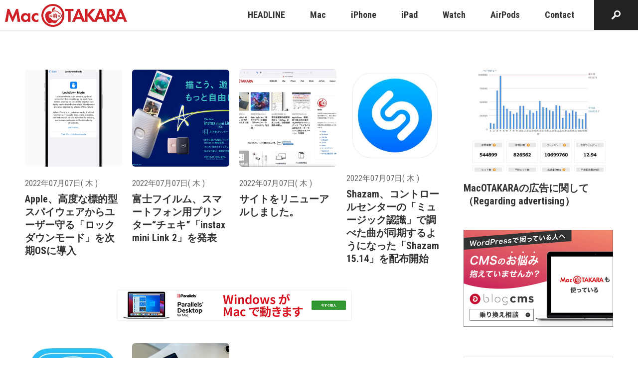

--- FILE ---
content_type: text/html; charset=utf-8
request_url: https://www.google.com/recaptcha/api2/aframe
body_size: 269
content:
<!DOCTYPE HTML><html><head><meta http-equiv="content-type" content="text/html; charset=UTF-8"></head><body><script nonce="uMZ1xjVuLk8hY02r42FzdQ">/** Anti-fraud and anti-abuse applications only. See google.com/recaptcha */ try{var clients={'sodar':'https://pagead2.googlesyndication.com/pagead/sodar?'};window.addEventListener("message",function(a){try{if(a.source===window.parent){var b=JSON.parse(a.data);var c=clients[b['id']];if(c){var d=document.createElement('img');d.src=c+b['params']+'&rc='+(localStorage.getItem("rc::a")?sessionStorage.getItem("rc::b"):"");window.document.body.appendChild(d);sessionStorage.setItem("rc::e",parseInt(sessionStorage.getItem("rc::e")||0)+1);localStorage.setItem("rc::h",'1769684670991');}}}catch(b){}});window.parent.postMessage("_grecaptcha_ready", "*");}catch(b){}</script></body></html>